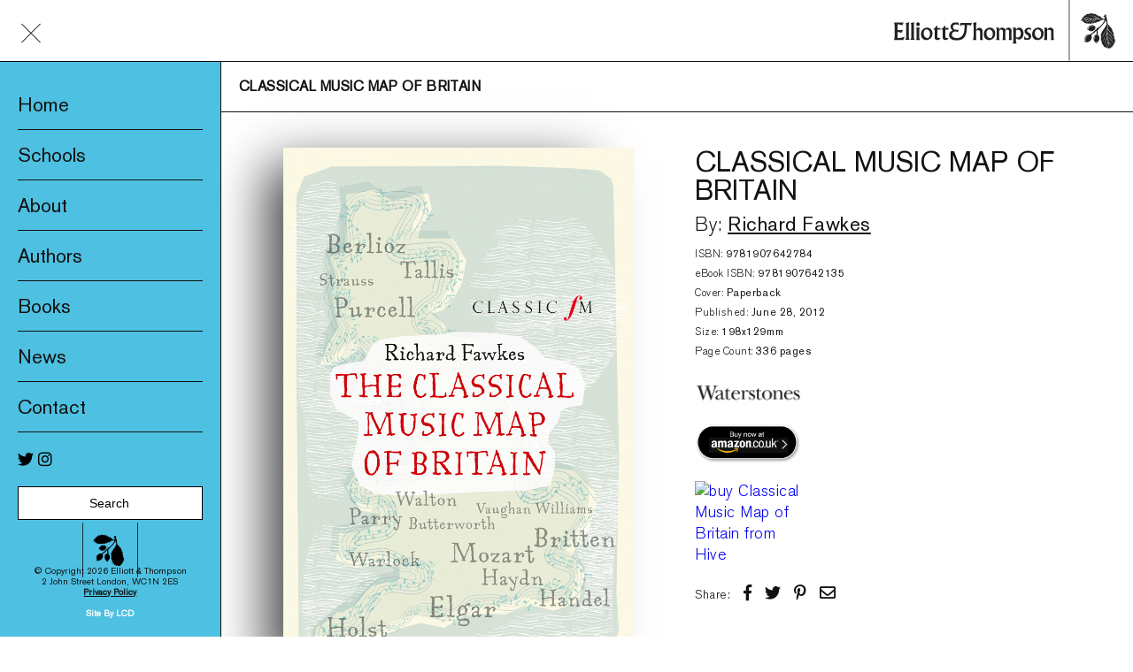

--- FILE ---
content_type: text/html; charset=UTF-8
request_url: http://eandtbooks.com/books/classical-music-map-of-britain/
body_size: 15887
content:
<!DOCTYPE html>
<html lang="en" class="no-js">
<head>
	<!-- Global site tag (gtag.js) - Google Analytics -->
<script async src="https://www.googletagmanager.com/gtag/js?id=UA-160749209-2"></script>
<script>
  window.dataLayer = window.dataLayer || [];
  function gtag(){dataLayer.push(arguments);}
  gtag('js', new Date());

  gtag('config', 'UA-160749209-2');
</script>
	<!-- Google tag (gtag.js) -->
<script async src="https://www.googletagmanager.com/gtag/js?id=G-WE85JRJJMX"></script>
<script>
  window.dataLayer = window.dataLayer || [];
  function gtag(){dataLayer.push(arguments);}
  gtag('js', new Date());

  gtag('config', 'G-WE85JRJJMX');
</script>

    <meta charset="UTF-8">
    <meta name="viewport" content="width=device-width, initial-scale=1">
    <link rel="profile" href="http://gmpg.org/xfn/11">
    <link rel="pingback" href="http://eandtbooks.com/xmlrpc.php">
    <link rel="apple-touch-icon" sizes="57x57"
          href="http://eandtbooks.com/wp-content/themes/EandT/img/apple-icon-57x57.png">
    <link rel="apple-touch-icon" sizes="60x60"
          href="http://eandtbooks.com/wp-content/themes/EandT/img/apple-icon-60x60.png">
    <link rel="apple-touch-icon" sizes="72x72" href="/apple-icon-72x72.png">
    <link rel="apple-touch-icon" sizes="76x76"
          href="http://eandtbooks.com/wp-content/themes/EandT/img/apple-icon-76x76.png">
    <link rel="apple-touch-icon" sizes="114x114"
          href="http://eandtbooks.com/wp-content/themes/EandT/img/apple-icon-114x114.png">
    <link rel="apple-touch-icon" sizes="120x120"
          href="http://eandtbooks.com/wp-content/themes/EandT/img/apple-icon-120x120.png">
    <link rel="apple-touch-icon" sizes="144x144"
          href="http://eandtbooks.com/wp-content/themes/EandT/img/apple-icon-144x144.png">
    <link rel="apple-touch-icon" sizes="152x152"
          href="http://eandtbooks.com/wp-content/themes/EandT/img/apple-icon-152x152.png">
    <link rel="apple-touch-icon" sizes="180x180"
          href="http://eandtbooks.com/wp-content/themes/EandT/img/apple-icon-180x180.png">
    <link rel="icon" type="image/png" sizes="192x192"
          href="http://eandtbooks.com/wp-content/themes/EandT/img/android-icon-192x192.png">
    <link rel="icon" type="image/png" sizes="32x32"
          href="http://eandtbooks.com/wp-content/themes/EandT/img/favicon-32x32.png">
    <link rel="icon" type="image/png" sizes="96x96"
          href="http://eandtbooks.com/wp-content/themes/EandT/img/favicon-96x96.png">
    <link rel="icon" type="image/png" sizes="16x16"
          href="http://eandtbooks.com/wp-content/themes/EandT/img/favicon-16x16.png">
    <link rel="manifest" href="http://eandtbooks.com/wp-content/themes/EandT/img/manifest.json">
    <meta name="msapplication-TileColor" content="#ffffff">
    <meta name="msapplication-TileImage"
          content="http://eandtbooks.com/wp-content/themes/EandT/img/ms-icon-144x144.png">
    <meta name="theme-color" content="#ffffff">
    <title>Elliott &amp; Thompson | Classical Music Map of Britain</title>
    <!--[if lt IE 9]>
    <script src="http://eandtbooks.com/wp-content/themes/EandT/js/html5.js"></script>
    <![endif]-->
    <meta name='robots' content='max-image-preview:large' />
	<style>img:is([sizes="auto" i], [sizes^="auto," i]) { contain-intrinsic-size: 3000px 1500px }</style>
	<link rel='dns-prefetch' href='//code.jquery.com' />
<link rel='dns-prefetch' href='//www.googletagmanager.com' />
<script type="text/javascript">
/* <![CDATA[ */
window._wpemojiSettings = {"baseUrl":"https:\/\/s.w.org\/images\/core\/emoji\/16.0.1\/72x72\/","ext":".png","svgUrl":"https:\/\/s.w.org\/images\/core\/emoji\/16.0.1\/svg\/","svgExt":".svg","source":{"concatemoji":"http:\/\/eandtbooks.com\/wp-includes\/js\/wp-emoji-release.min.js?ver=6.8.3"}};
/*! This file is auto-generated */
!function(s,n){var o,i,e;function c(e){try{var t={supportTests:e,timestamp:(new Date).valueOf()};sessionStorage.setItem(o,JSON.stringify(t))}catch(e){}}function p(e,t,n){e.clearRect(0,0,e.canvas.width,e.canvas.height),e.fillText(t,0,0);var t=new Uint32Array(e.getImageData(0,0,e.canvas.width,e.canvas.height).data),a=(e.clearRect(0,0,e.canvas.width,e.canvas.height),e.fillText(n,0,0),new Uint32Array(e.getImageData(0,0,e.canvas.width,e.canvas.height).data));return t.every(function(e,t){return e===a[t]})}function u(e,t){e.clearRect(0,0,e.canvas.width,e.canvas.height),e.fillText(t,0,0);for(var n=e.getImageData(16,16,1,1),a=0;a<n.data.length;a++)if(0!==n.data[a])return!1;return!0}function f(e,t,n,a){switch(t){case"flag":return n(e,"\ud83c\udff3\ufe0f\u200d\u26a7\ufe0f","\ud83c\udff3\ufe0f\u200b\u26a7\ufe0f")?!1:!n(e,"\ud83c\udde8\ud83c\uddf6","\ud83c\udde8\u200b\ud83c\uddf6")&&!n(e,"\ud83c\udff4\udb40\udc67\udb40\udc62\udb40\udc65\udb40\udc6e\udb40\udc67\udb40\udc7f","\ud83c\udff4\u200b\udb40\udc67\u200b\udb40\udc62\u200b\udb40\udc65\u200b\udb40\udc6e\u200b\udb40\udc67\u200b\udb40\udc7f");case"emoji":return!a(e,"\ud83e\udedf")}return!1}function g(e,t,n,a){var r="undefined"!=typeof WorkerGlobalScope&&self instanceof WorkerGlobalScope?new OffscreenCanvas(300,150):s.createElement("canvas"),o=r.getContext("2d",{willReadFrequently:!0}),i=(o.textBaseline="top",o.font="600 32px Arial",{});return e.forEach(function(e){i[e]=t(o,e,n,a)}),i}function t(e){var t=s.createElement("script");t.src=e,t.defer=!0,s.head.appendChild(t)}"undefined"!=typeof Promise&&(o="wpEmojiSettingsSupports",i=["flag","emoji"],n.supports={everything:!0,everythingExceptFlag:!0},e=new Promise(function(e){s.addEventListener("DOMContentLoaded",e,{once:!0})}),new Promise(function(t){var n=function(){try{var e=JSON.parse(sessionStorage.getItem(o));if("object"==typeof e&&"number"==typeof e.timestamp&&(new Date).valueOf()<e.timestamp+604800&&"object"==typeof e.supportTests)return e.supportTests}catch(e){}return null}();if(!n){if("undefined"!=typeof Worker&&"undefined"!=typeof OffscreenCanvas&&"undefined"!=typeof URL&&URL.createObjectURL&&"undefined"!=typeof Blob)try{var e="postMessage("+g.toString()+"("+[JSON.stringify(i),f.toString(),p.toString(),u.toString()].join(",")+"));",a=new Blob([e],{type:"text/javascript"}),r=new Worker(URL.createObjectURL(a),{name:"wpTestEmojiSupports"});return void(r.onmessage=function(e){c(n=e.data),r.terminate(),t(n)})}catch(e){}c(n=g(i,f,p,u))}t(n)}).then(function(e){for(var t in e)n.supports[t]=e[t],n.supports.everything=n.supports.everything&&n.supports[t],"flag"!==t&&(n.supports.everythingExceptFlag=n.supports.everythingExceptFlag&&n.supports[t]);n.supports.everythingExceptFlag=n.supports.everythingExceptFlag&&!n.supports.flag,n.DOMReady=!1,n.readyCallback=function(){n.DOMReady=!0}}).then(function(){return e}).then(function(){var e;n.supports.everything||(n.readyCallback(),(e=n.source||{}).concatemoji?t(e.concatemoji):e.wpemoji&&e.twemoji&&(t(e.twemoji),t(e.wpemoji)))}))}((window,document),window._wpemojiSettings);
/* ]]> */
</script>
<style id='wp-emoji-styles-inline-css' type='text/css'>

	img.wp-smiley, img.emoji {
		display: inline !important;
		border: none !important;
		box-shadow: none !important;
		height: 1em !important;
		width: 1em !important;
		margin: 0 0.07em !important;
		vertical-align: -0.1em !important;
		background: none !important;
		padding: 0 !important;
	}
</style>
<link rel='stylesheet' id='wp-block-library-css' href='http://eandtbooks.com/wp-includes/css/dist/block-library/style.min.css?ver=6.8.3' type='text/css' media='all' />
<style id='classic-theme-styles-inline-css' type='text/css'>
/*! This file is auto-generated */
.wp-block-button__link{color:#fff;background-color:#32373c;border-radius:9999px;box-shadow:none;text-decoration:none;padding:calc(.667em + 2px) calc(1.333em + 2px);font-size:1.125em}.wp-block-file__button{background:#32373c;color:#fff;text-decoration:none}
</style>
<style id='global-styles-inline-css' type='text/css'>
:root{--wp--preset--aspect-ratio--square: 1;--wp--preset--aspect-ratio--4-3: 4/3;--wp--preset--aspect-ratio--3-4: 3/4;--wp--preset--aspect-ratio--3-2: 3/2;--wp--preset--aspect-ratio--2-3: 2/3;--wp--preset--aspect-ratio--16-9: 16/9;--wp--preset--aspect-ratio--9-16: 9/16;--wp--preset--color--black: #000000;--wp--preset--color--cyan-bluish-gray: #abb8c3;--wp--preset--color--white: #ffffff;--wp--preset--color--pale-pink: #f78da7;--wp--preset--color--vivid-red: #cf2e2e;--wp--preset--color--luminous-vivid-orange: #ff6900;--wp--preset--color--luminous-vivid-amber: #fcb900;--wp--preset--color--light-green-cyan: #7bdcb5;--wp--preset--color--vivid-green-cyan: #00d084;--wp--preset--color--pale-cyan-blue: #8ed1fc;--wp--preset--color--vivid-cyan-blue: #0693e3;--wp--preset--color--vivid-purple: #9b51e0;--wp--preset--gradient--vivid-cyan-blue-to-vivid-purple: linear-gradient(135deg,rgba(6,147,227,1) 0%,rgb(155,81,224) 100%);--wp--preset--gradient--light-green-cyan-to-vivid-green-cyan: linear-gradient(135deg,rgb(122,220,180) 0%,rgb(0,208,130) 100%);--wp--preset--gradient--luminous-vivid-amber-to-luminous-vivid-orange: linear-gradient(135deg,rgba(252,185,0,1) 0%,rgba(255,105,0,1) 100%);--wp--preset--gradient--luminous-vivid-orange-to-vivid-red: linear-gradient(135deg,rgba(255,105,0,1) 0%,rgb(207,46,46) 100%);--wp--preset--gradient--very-light-gray-to-cyan-bluish-gray: linear-gradient(135deg,rgb(238,238,238) 0%,rgb(169,184,195) 100%);--wp--preset--gradient--cool-to-warm-spectrum: linear-gradient(135deg,rgb(74,234,220) 0%,rgb(151,120,209) 20%,rgb(207,42,186) 40%,rgb(238,44,130) 60%,rgb(251,105,98) 80%,rgb(254,248,76) 100%);--wp--preset--gradient--blush-light-purple: linear-gradient(135deg,rgb(255,206,236) 0%,rgb(152,150,240) 100%);--wp--preset--gradient--blush-bordeaux: linear-gradient(135deg,rgb(254,205,165) 0%,rgb(254,45,45) 50%,rgb(107,0,62) 100%);--wp--preset--gradient--luminous-dusk: linear-gradient(135deg,rgb(255,203,112) 0%,rgb(199,81,192) 50%,rgb(65,88,208) 100%);--wp--preset--gradient--pale-ocean: linear-gradient(135deg,rgb(255,245,203) 0%,rgb(182,227,212) 50%,rgb(51,167,181) 100%);--wp--preset--gradient--electric-grass: linear-gradient(135deg,rgb(202,248,128) 0%,rgb(113,206,126) 100%);--wp--preset--gradient--midnight: linear-gradient(135deg,rgb(2,3,129) 0%,rgb(40,116,252) 100%);--wp--preset--font-size--small: 13px;--wp--preset--font-size--medium: 20px;--wp--preset--font-size--large: 36px;--wp--preset--font-size--x-large: 42px;--wp--preset--spacing--20: 0.44rem;--wp--preset--spacing--30: 0.67rem;--wp--preset--spacing--40: 1rem;--wp--preset--spacing--50: 1.5rem;--wp--preset--spacing--60: 2.25rem;--wp--preset--spacing--70: 3.38rem;--wp--preset--spacing--80: 5.06rem;--wp--preset--shadow--natural: 6px 6px 9px rgba(0, 0, 0, 0.2);--wp--preset--shadow--deep: 12px 12px 50px rgba(0, 0, 0, 0.4);--wp--preset--shadow--sharp: 6px 6px 0px rgba(0, 0, 0, 0.2);--wp--preset--shadow--outlined: 6px 6px 0px -3px rgba(255, 255, 255, 1), 6px 6px rgba(0, 0, 0, 1);--wp--preset--shadow--crisp: 6px 6px 0px rgba(0, 0, 0, 1);}:where(.is-layout-flex){gap: 0.5em;}:where(.is-layout-grid){gap: 0.5em;}body .is-layout-flex{display: flex;}.is-layout-flex{flex-wrap: wrap;align-items: center;}.is-layout-flex > :is(*, div){margin: 0;}body .is-layout-grid{display: grid;}.is-layout-grid > :is(*, div){margin: 0;}:where(.wp-block-columns.is-layout-flex){gap: 2em;}:where(.wp-block-columns.is-layout-grid){gap: 2em;}:where(.wp-block-post-template.is-layout-flex){gap: 1.25em;}:where(.wp-block-post-template.is-layout-grid){gap: 1.25em;}.has-black-color{color: var(--wp--preset--color--black) !important;}.has-cyan-bluish-gray-color{color: var(--wp--preset--color--cyan-bluish-gray) !important;}.has-white-color{color: var(--wp--preset--color--white) !important;}.has-pale-pink-color{color: var(--wp--preset--color--pale-pink) !important;}.has-vivid-red-color{color: var(--wp--preset--color--vivid-red) !important;}.has-luminous-vivid-orange-color{color: var(--wp--preset--color--luminous-vivid-orange) !important;}.has-luminous-vivid-amber-color{color: var(--wp--preset--color--luminous-vivid-amber) !important;}.has-light-green-cyan-color{color: var(--wp--preset--color--light-green-cyan) !important;}.has-vivid-green-cyan-color{color: var(--wp--preset--color--vivid-green-cyan) !important;}.has-pale-cyan-blue-color{color: var(--wp--preset--color--pale-cyan-blue) !important;}.has-vivid-cyan-blue-color{color: var(--wp--preset--color--vivid-cyan-blue) !important;}.has-vivid-purple-color{color: var(--wp--preset--color--vivid-purple) !important;}.has-black-background-color{background-color: var(--wp--preset--color--black) !important;}.has-cyan-bluish-gray-background-color{background-color: var(--wp--preset--color--cyan-bluish-gray) !important;}.has-white-background-color{background-color: var(--wp--preset--color--white) !important;}.has-pale-pink-background-color{background-color: var(--wp--preset--color--pale-pink) !important;}.has-vivid-red-background-color{background-color: var(--wp--preset--color--vivid-red) !important;}.has-luminous-vivid-orange-background-color{background-color: var(--wp--preset--color--luminous-vivid-orange) !important;}.has-luminous-vivid-amber-background-color{background-color: var(--wp--preset--color--luminous-vivid-amber) !important;}.has-light-green-cyan-background-color{background-color: var(--wp--preset--color--light-green-cyan) !important;}.has-vivid-green-cyan-background-color{background-color: var(--wp--preset--color--vivid-green-cyan) !important;}.has-pale-cyan-blue-background-color{background-color: var(--wp--preset--color--pale-cyan-blue) !important;}.has-vivid-cyan-blue-background-color{background-color: var(--wp--preset--color--vivid-cyan-blue) !important;}.has-vivid-purple-background-color{background-color: var(--wp--preset--color--vivid-purple) !important;}.has-black-border-color{border-color: var(--wp--preset--color--black) !important;}.has-cyan-bluish-gray-border-color{border-color: var(--wp--preset--color--cyan-bluish-gray) !important;}.has-white-border-color{border-color: var(--wp--preset--color--white) !important;}.has-pale-pink-border-color{border-color: var(--wp--preset--color--pale-pink) !important;}.has-vivid-red-border-color{border-color: var(--wp--preset--color--vivid-red) !important;}.has-luminous-vivid-orange-border-color{border-color: var(--wp--preset--color--luminous-vivid-orange) !important;}.has-luminous-vivid-amber-border-color{border-color: var(--wp--preset--color--luminous-vivid-amber) !important;}.has-light-green-cyan-border-color{border-color: var(--wp--preset--color--light-green-cyan) !important;}.has-vivid-green-cyan-border-color{border-color: var(--wp--preset--color--vivid-green-cyan) !important;}.has-pale-cyan-blue-border-color{border-color: var(--wp--preset--color--pale-cyan-blue) !important;}.has-vivid-cyan-blue-border-color{border-color: var(--wp--preset--color--vivid-cyan-blue) !important;}.has-vivid-purple-border-color{border-color: var(--wp--preset--color--vivid-purple) !important;}.has-vivid-cyan-blue-to-vivid-purple-gradient-background{background: var(--wp--preset--gradient--vivid-cyan-blue-to-vivid-purple) !important;}.has-light-green-cyan-to-vivid-green-cyan-gradient-background{background: var(--wp--preset--gradient--light-green-cyan-to-vivid-green-cyan) !important;}.has-luminous-vivid-amber-to-luminous-vivid-orange-gradient-background{background: var(--wp--preset--gradient--luminous-vivid-amber-to-luminous-vivid-orange) !important;}.has-luminous-vivid-orange-to-vivid-red-gradient-background{background: var(--wp--preset--gradient--luminous-vivid-orange-to-vivid-red) !important;}.has-very-light-gray-to-cyan-bluish-gray-gradient-background{background: var(--wp--preset--gradient--very-light-gray-to-cyan-bluish-gray) !important;}.has-cool-to-warm-spectrum-gradient-background{background: var(--wp--preset--gradient--cool-to-warm-spectrum) !important;}.has-blush-light-purple-gradient-background{background: var(--wp--preset--gradient--blush-light-purple) !important;}.has-blush-bordeaux-gradient-background{background: var(--wp--preset--gradient--blush-bordeaux) !important;}.has-luminous-dusk-gradient-background{background: var(--wp--preset--gradient--luminous-dusk) !important;}.has-pale-ocean-gradient-background{background: var(--wp--preset--gradient--pale-ocean) !important;}.has-electric-grass-gradient-background{background: var(--wp--preset--gradient--electric-grass) !important;}.has-midnight-gradient-background{background: var(--wp--preset--gradient--midnight) !important;}.has-small-font-size{font-size: var(--wp--preset--font-size--small) !important;}.has-medium-font-size{font-size: var(--wp--preset--font-size--medium) !important;}.has-large-font-size{font-size: var(--wp--preset--font-size--large) !important;}.has-x-large-font-size{font-size: var(--wp--preset--font-size--x-large) !important;}
:where(.wp-block-post-template.is-layout-flex){gap: 1.25em;}:where(.wp-block-post-template.is-layout-grid){gap: 1.25em;}
:where(.wp-block-columns.is-layout-flex){gap: 2em;}:where(.wp-block-columns.is-layout-grid){gap: 2em;}
:root :where(.wp-block-pullquote){font-size: 1.5em;line-height: 1.6;}
</style>
<link rel='stylesheet' id='owlStyle-css' href='http://eandtbooks.com/wp-content/themes/EandT/css/owl.carousel.min.css' type='text/css' media='all' />
<link rel='stylesheet' id='fontawesome-css' href='http://eandtbooks.com/wp-content/themes/EandT/css/fontawesome-all.min.css' type='text/css' media='all' />
<link rel='stylesheet' id='style-css' href='http://eandtbooks.com/wp-content/themes/EandT/style.css?ver=6.8.3' type='text/css' media='all' />

<!-- Google tag (gtag.js) snippet added by Site Kit -->

<!-- Google Analytics snippet added by Site Kit -->
<script type="text/javascript" src="https://www.googletagmanager.com/gtag/js?id=GT-P3MHZ3M" id="google_gtagjs-js" async></script>
<script type="text/javascript" id="google_gtagjs-js-after">
/* <![CDATA[ */
window.dataLayer = window.dataLayer || [];function gtag(){dataLayer.push(arguments);}
gtag("set","linker",{"domains":["eandtbooks.com"]});
gtag("js", new Date());
gtag("set", "developer_id.dZTNiMT", true);
gtag("config", "GT-P3MHZ3M");
/* ]]> */
</script>

<!-- End Google tag (gtag.js) snippet added by Site Kit -->
<link rel="https://api.w.org/" href="http://eandtbooks.com/wp-json/" /><link rel="EditURI" type="application/rsd+xml" title="RSD" href="http://eandtbooks.com/xmlrpc.php?rsd" />
<meta name="generator" content="WordPress 6.8.3" />
<link rel="canonical" href="http://eandtbooks.com/books/classical-music-map-of-britain/" />
<link rel='shortlink' href='http://eandtbooks.com/?p=858' />
<meta name="generator" content="Site Kit by Google 1.151.0" />
	
</head>

<body class="wp-singular books-template-default single single-books postid-858 wp-theme-EandT">

<div id="page">


    <header id="header">

        <div id="logo">
            <a href="http://eandtbooks.com/">
                <img src="http://eandtbooks.com/wp-content/themes/EandT/img/logo_v2.svg"/>
            </a>
        </div>

        <div id="mobmenu">
            <div class="mline" id="line1"></div>
            <div class="mline" id="line2"></div>
            <div class="mline" id="line3"></div>
        </div>


    </header>

    <div id="sidebar" class="ease">

        <div class="sidebar_menu"><ul id="menu-sidebar" class="menu"><li id="menu-item-51" class="menu-item menu-item-type-post_type menu-item-object-page menu-item-home menu-item-51"><a href="http://eandtbooks.com/">Home</a></li>
<li id="menu-item-2024" class="menu-item menu-item-type-post_type menu-item-object-page menu-item-2024"><a href="http://eandtbooks.com/about/schools/">Schools</a></li>
<li id="menu-item-47" class="menu-item menu-item-type-post_type menu-item-object-page menu-item-has-children menu-item-47"><a href="http://eandtbooks.com/about/">About</a>
<ul class="sub-menu">
	<li id="menu-item-139" class="menu-item menu-item-type-post_type menu-item-object-page menu-item-139"><a href="http://eandtbooks.com/about/awards-prizes/">Awards &#038; Prizes</a></li>
	<li id="menu-item-140" class="menu-item menu-item-type-post_type menu-item-object-page menu-item-140"><a href="http://eandtbooks.com/about/trade-media/">Trade &#038; Media</a></li>
	<li id="menu-item-2395" class="menu-item menu-item-type-post_type menu-item-object-page menu-item-2395"><a href="http://eandtbooks.com/about/product-safety/">Product Safety</a></li>
	<li id="menu-item-141" class="menu-item menu-item-type-post_type menu-item-object-page menu-item-141"><a href="http://eandtbooks.com/about/who-we-are/">Who We Are</a></li>
	<li id="menu-item-1869" class="menu-item menu-item-type-post_type menu-item-object-page menu-item-1869"><a href="http://eandtbooks.com/about/catalogue/">Catalogue</a></li>
</ul>
</li>
<li id="menu-item-48" class="menu-item menu-item-type-post_type menu-item-object-page menu-item-48"><a href="http://eandtbooks.com/authors/">Authors</a></li>
</ul></div>        <div class="sidebar_menu">
            <ul class="menu">
                <li>
                    <a href="http://eandtbooks.com/books/">
                        Books                    </a>
                    <ul class="sub-menu level1"><li><a href="http://eandtbooks.com/books-category/new/">New</a></li><li><a href="http://eandtbooks.com/books-category/fiction/">Fiction</a></li><li><a href="http://eandtbooks.com/books-category/history-politics/">History &amp; Politics</a></li><li><a href="http://eandtbooks.com/books-category/biography/">Biography</a></li><li><a href="http://eandtbooks.com/books-category/business-economics/">Business &amp; Economics</a></li><li><a href="http://eandtbooks.com/books-category/gift-humour-language/">Gift, Humour &amp; Language</a></li><li><a href="http://eandtbooks.com/books-category/music-arts/">Music &amp; Arts</a></li><li><a href="http://eandtbooks.com/books-category/partnerships/">Partnerships</a></li><li><a href="http://eandtbooks.com/books-category/science-nature/">Science &amp; Nature</a></li><li><a href="http://eandtbooks.com/books-category/sport/">Sport</a></li></ul>                </li>
            </ul>
        </div>
        <div class="sidebar_menu"><ul id="menu-sidebar-2" class="menu"><li id="menu-item-332" class="menu-item menu-item-type-post_type menu-item-object-page menu-item-332"><a href="http://eandtbooks.com/news/">News</a></li>
<li id="menu-item-333" class="menu-item menu-item-type-post_type menu-item-object-page menu-item-333"><a href="http://eandtbooks.com/contact/">Contact</a></li>
</ul></div>
        <ul id="social">
		<li><a href="https://twitter.com/eandtbooks" target="_blank"><i class="fab fa-twitter"></i></a></li>
		<li><a href="https://www.instagram.com/elliottandthompson/" target="_blank"><i class="fab fa-instagram"></i></a></li>
        </ul>
		
		<form role="search" method="get" id="searchform" class="search-form" action="http://eandtbooks.com/">
		    <input type="search" class="search-field"
		             placeholder="Search"
		             onfocus="this.placeholder = ''"
		             onblur="this.placeholder = 'Search'" 
		             value="" id="s" name="s"
		             title="Search for:"/>
		      <button style="display: none;" type="button" id="searchsubmit" class="search-submit">

		      </button>
		</form>

        <div id="SmallLogo">


            <svg version="1.1" id="Layer_1" xmlns="http://www.w3.org/2000/svg"
                 xmlns:xlink="http://www.w3.org/1999/xlink" x="0px" y="0px"
                 width="494.478px" height="70px" viewBox="0 0 494.478 488.977"
                 enable-background="new 0 0 494.478 488.977"
                 xml:space="preserve">
			<g>
                <defs>
                    <rect id="SVGID_1_" x="-173.706" y="-53.026" width="841.89" height="595.276"/>
                </defs>
                <clipPath id="SVGID_2_">
                    <use xlink:href="#SVGID_1_" overflow="visible"/>
                </clipPath>
                <path clip-path="url(#SVGID_2_)" d="M494.478,0.248h-5.747v488.729h5.747V0.248z M5.747,0.248H0v488.729h5.747V0.248z
					 M366.881,323.496c0.896,2.758,1.853,5.5,2.624,8.287c0.502,1.826,0.763,3.718,1.039,5.59c0.062,0.401-0.188,1.056-0.509,1.254
					c-0.295,0.179-0.951,0.026-1.317-0.198c-0.94-0.582-1.757-1.361-2.714-1.897c-0.432-0.241-1.121-0.261-1.597-0.099
					c-0.196,0.07-0.26,0.878-0.196,1.335c0.376,2.643,0.879,5.275,1.191,7.938c0.106,0.914-0.018,1.962-0.359,2.813
					c-0.653,1.621-2.337,1.916-3.763,0.859c-0.599-0.439-1.28-0.771-1.927-1.147c-0.126,0.082-0.25,0.161-0.376,0.242
					c0.118,2.445,0.145,4.9,0.376,7.338c0.171,1.666,0.046,3.26-0.384,4.848c-0.206,0.771-0.986,1.155-1.8,0.742
					c-0.825-0.421-1.552-1.012-2.313-1.541c-0.357-0.26-0.688-0.564-1.3-1.066c-0.06,1.56-0.123,2.795-0.142,4.023
					c-0.026,1.47,0.106,2.947-0.045,4.391c-0.197,1.961-1.979,2.633-3.557,1.379c-0.564-0.448-0.976-1.093-1.461-1.648
					c-0.126,0.054-0.241,0.1-0.366,0.152c-0.287,1.854-0.592,3.7-0.86,5.554c-0.431,2.983-0.986,5.921-2.429,8.619
					c-0.135,0.251-0.126,0.609-0.304,0.788c-0.35,0.341-0.761,0.753-1.199,0.825c-0.279,0.036-0.791-0.432-0.933-0.771
					c-0.718-1.711-1.344-3.467-2.017-5.196c-0.071-0.198-0.215-0.358-0.438-0.727c-0.422,0.815-0.807,1.487-1.12,2.187
					c-0.914,2.088-1.729,4.237-2.742,6.28c-0.581,1.164-1.451,2.194-2.239,3.252c-0.558,0.734-1.461,0.744-2.133,0.08
					c-1.074-1.085-2.14-2.176-3.297-3.359c-0.455,1.228-0.867,2.285-1.244,3.359c-0.269,0.799-0.844,1.139-1.632,1.095
					c-0.823-0.045-1.414-0.44-1.63-1.3c-0.233-0.949-0.484-1.899-0.717-2.76c-1.309,1.523-2.598,2.975-3.815,4.47
					c-0.395,0.484-0.557,1.156-0.906,1.686c-0.259,0.394-0.608,0.904-0.995,0.976c-0.358,0.064-0.939-0.276-1.199-0.607
					c-0.476-0.619-0.825-1.335-1.147-2.054c-0.995-2.176-1.942-6.34-2.907-8.535c-0.423-0.949-0.734-1.003-1.614-0.357
					c-2.132,1.576-3.209,3.861-4.759,5.966c-0.528,0.726-1.104,1.415-1.693,2.078c-0.78,0.887-1.505,0.762-2.098-0.287
					c-1.97-3.548-5.732-5.882-6.244-9.903c-0.045-0.395-0.134-0.779-0.233-1.155c-0.025-0.136-0.134-0.243-0.331-0.583
					c-0.52,0.744-0.94,1.416-1.433,2.024c-0.557,0.689-1.113,1.415-1.792,1.953c-0.878,0.698-1.622,0.449-2.024-0.601
					c-1.176-2.983-0.097,0.287-1.271-2.696c-0.159-0.43-0.438-0.806-0.751-1.353c-0.861,1.057-1.551,1.918-2.267,2.75
					c-1.04,1.211-1.872,1.13-2.616-0.313c-0.384-0.753-0.689-1.566-0.934-2.392c-0.795-2.653-1.476-5.35-2.346-7.983
					c-0.386-1.165-2.138-6.989-2.102-7.446c-0.125-0.053-0.26-0.105-0.395-0.17c-0.501,0.78-1.204,3.971-1.661,4.776
					c-0.413,0.708-0.627,1.541-1.121,2.168c-0.786,0.995-1.862,0.851-2.363-0.304c-0.797-1.864-1.024-18.238-0.63-20.496
					c0.028-0.168-0.116-0.555-0.268-0.913c-0.45,0.546-2.393,5.469-2.787,5.872c-0.706,0.726-1.37,1.551-2.213,2.087
					c-1.227,0.771-2.275,0.253-2.275-1.172c0-2.966,0.172-5.932,0.295-8.888c0.1-2.321,0.216-4.642,0.342-6.962
					c0.053-0.932,0.202-2.879,0.302-4.031c-1.021,0.993-1.592,2.348-2.021,3.135c-0.322,0.592-0.646,1.301-1.39,1.05
					c-0.456-0.153-0.984-0.762-1.058-1.237c-0.295-1.862-0.394-3.755-0.609-5.626c-0.241-2.088-0.528-4.166-0.842-6.586
					c-0.608,0.546-1.02,0.897-1.405,1.265c-1.021,0.977-1.829,0.823-2.15-0.529c-0.313-1.28,0.565-4.88,0.572-6.179
					c0.046-3.719,2.054-11.932,2.457-13.168c-0.752,0.027-1.405,0.233-1.907,0.045c-0.771-0.287-0.987-0.985-0.906-1.846
					c0.387-3.755,1.129-7.418,2.23-11.027c0.502-1.642,0.816-3.334,1.184-5.019c0.073-0.296,0.009-0.617,0.009-1.218
					c-1.378,0.663-2.563,1.29-3.799,1.792c-0.726,0.296-1.54,0.385-2.312,0.572c-0.106-0.744-0.412-1.531-0.268-2.222
					c0.562-2.749,0.823-5.599,2.229-8.125c0.359-0.654,0.563-1.389,0.879-2.078c2.715-6.075,5.285-12.221,8.204-18.205
					c2.232-4.562,4.812-8.959,7.402-13.339c2.732-4.632,6.012-8.887,9.406-13.054c1.667-2.052,3.146-4.256,4.624-6.45
					c1.711-2.545,3.439-5.098,4.954-7.777c2.051-3.638,4.023-7.346,5.796-11.126c1.3-2.778,2.429-5.663,3.307-8.602
					c1.38-4.622,1.497-9.354,0.368-14.093c-0.825-3.457-1.381-6.988-2.304-10.409c-0.663-2.473-1.729-4.847-2.67-7.239
					c-0.152-0.394-0.555-0.691-0.949-1.157c-0.305,0.421-0.538,0.682-0.689,0.986c-1.38,2.804-2.67,5.671-4.141,8.43
					c-2.758,5.169-5.49,10.384-9.352,14.874c-4.193,4.881-8.403,9.746-12.659,14.576c-1.157,1.306-2.581,2.383-3.746,3.691
					c-2.213,2.462-4.266,5.079-6.504,7.524c-3.333,3.646-6.754,7.203-10.16,10.77c-2.348,2.454-4.712,4.891-7.095,7.31
					c-2.168,2.213-4.407,4.354-6.549,6.593c-2.436,2.536-3.817,5.475-3.763,9.139c0.073,3.979,1.095,7.776,1.668,11.656
					c0.796,5.304,1.415,10.643,0.77,16.018c-0.09,0.78-0.322,1.541-0.583,2.284c-0.215,0.628-0.089,1.049,0.385,1.516
					c4.203,4.085,7.704,8.708,9.936,14.118c1.345,3.253,2.545,6.648,2.777,10.204c0.17,2.732-0.063,5.501-0.232,8.243
					c-0.189,3.037-0.557,6.056-1.534,8.959c-1.064,3.145-2.696,5.966-4.614,8.646c-0.142,0.206-0.285,0.412-0.385,0.636
					c-0.94,1.998-2.328,3.557-4.182,4.785c-1.265,0.842-2.564,1.782-3.457,2.973c-0.637,0.861-0.701,2.188-0.862,3.325
					c-0.116,0.796,0.144,1.647,0.036,2.454c-0.206,1.551-0.985,1.936-2.401,1.316c-0.394-0.16-0.779-0.33-1.309-0.546
					c-0.716,1.345-1.37,2.599-2.05,3.853c-0.555,1.04-1.282,1.146-2.125,0.357c-1.145-1.074-2.302-2.141-3.456-3.216
					c-1.093,0.592-2.303,1.334-3.594,1.927c-1.3,0.592-2.67,0.366-2.33-1.631c0.324-1.936,0.484-3.906,0.781-5.85
					c0.107-0.708-0.117-1.031-0.753-1.3c-2.983-1.245-5.447-3.082-6.998-6.037c-0.985-1.893-2.158-3.692-3.276-5.511
					c-1.551-2.526-2.207-5.35-2.771-8.197c-0.187-0.949-0.304-1.908-0.51-2.858c-0.78-3.654-0.529-7.329-0.187-11.011
					c0.429-4.712,1.557-9.236,3.448-13.573c1.182-2.723,2.428-5.411,4.282-7.767c2.062-2.625,4.936-4.049,7.813-5.519
					c1.971-1.013,4.058-1.316,6.208-1.434c1.863-0.099,2.059-0.287,2.087-2.177c0.063-3.521-0.133-6.997-0.985-10.447
					c-0.914-3.682-0.726-7.463-0.564-11.225c0.09-2.178-0.207-4.336-1.155-6.361c-0.198,0.037-0.333,0.018-0.395,0.072
					c-1.747,1.773-3.555,3.492-5.196,5.356c-0.476,0.546-0.726,1.577-0.591,2.294c0.474,2.66-1.058,3.708-3.521,3.942
					c-0.923,0.08-1.855,0.421-2.715,0.797c-0.34,0.153-0.557,0.699-0.726,1.102c-0.573,1.371-0.467,3.029-1.667,4.104
					c-0.483,0.438-1.218,0.914-1.808,0.869c-2.402-0.179-4.202,0.878-5.861,2.42c-1.827,1.702-14.072,10.486-15.874,12.206
					c-1.11,1.058-1.576,2.266-0.939,3.871c2.122,5.349,2.867,10.974,3.081,16.681c0.117,3.261-0.475,6.469-1.558,9.497
					c-1.316,3.664-2.887,7.239-4.553,10.76c-1.387,2.911-3.519,5.33-6.143,7.203c-3.791,2.688-7.564,5.446-11.551,7.803
					c-4.165,2.455-8.708,4.051-13.696,3.683c-0.316-0.027-0.672-0.018-0.951,0.107c-1.012,0.438-2.079,0.807-2.974,1.434
					c-0.95,0.663-1.693,1.611-2.581,2.382c-0.34,0.297-1.003,0.708-1.199,0.584c-0.405-0.27-0.726-0.833-0.843-1.326
					c-0.179-0.717-0.143-1.488-0.207-2.375c-0.402,0.145-0.689,0.242-0.976,0.34c-1.271,0.457-2.534,0.968-3.835,1.354
					c-1.209,0.366-1.64-0.018-1.656-1.31c-0.01-0.42,0-0.842,0-1.235c-0.152-0.062-0.233-0.125-0.279-0.099
					c-0.806,0.358-1.64,0.662-2.417-0.01c-0.772-0.662-0.52-1.567-0.413-2.418c0.018-0.134,0.061-0.278,0.089-0.422
					c0.26-1.487,0.242-1.416-1.147-1.872c-0.699-0.233-1.299-0.761-1.934-1.156c0.446-0.644,0.805-1.38,1.361-1.907
					c1.057-1.014,2.239-1.882,3.342-2.849c0.473-0.404,0.546-0.887,0.259-1.533c-0.85-1.971-1.674-3.959-2.399-5.976
					c-1.121-3.145-1.65-6.414-1.157-9.72c0.52-3.505,1.057-7.023,2.016-10.42c1.182-4.13,3.531-7.678,6.35-10.956
					c2.941-3.414,6.308-6.28,10.171-8.467c4.99-2.822,10.195-5.259,16.152-5.195c1.864,0.017,3.727-0.027,5.581-0.036
					c0.074,0,0.152-0.02,0.217,0.009c2.882,1.254,5.114-0.447,7.471-1.631c2.67-1.335,5.123-2.964,7.257-5.052
					c0.607-0.593,11.438-8.463,12.021-9.091c3.361-3.592,6.512-7.383,10.464-10.4c2.276-1.739,4.103-3.935,5.751-6.298
					c0.852-1.218,2.187-2.106,3.352-3.082c0.84-0.708,1.764-1.317,2.652-1.98c0.286-0.215,0.547-0.457,0.842-0.646
					c1.933-1.271,3.861-2.553,5.813-3.789c1.766-1.12,1.953-2.751,1.658-4.615c-0.153-0.94-0.304-1.916-0.243-2.866
					c0.081-1.506,1.049-2.436,2.536-2.562c1.604-0.143,3.271-0.466,4.821-0.197c2.544,0.429,4.443-0.708,6.333-1.989
					c1.927-1.299,3.817-2.67,5.608-4.148c1.793-1.469,3.495-3.064,5.161-4.686c2.659-2.598,5.34-5.196,7.865-7.919
					c2.868-3.074,5.744-6.155,8.287-9.488c1.199-1.578,2.787-2.741,3.888-4.389c1.121-1.694,2.537-3.181,3.791-4.785
					c3.691-4.695,6.639-9.846,9.354-15.149c1.737-3.388,3.217-6.854,4.076-10.572c0.099-0.413,0.151-0.842,0.17-1.272
					c0.035-0.655-0.296-0.959-0.967-1.003c-1.642-0.108-3.279-0.279-4.92-0.395c-0.386-0.027-0.778,0.099-1.163,0.135
					c-1.06,0.107-2.125,0.196-3.183,0.295c-0.239,0.018-0.491,0.027-0.733,0.071c-0.753,0.136-1.506,0.431-2.258,0.413
					c-2.813-0.054-5.447,0.582-8.161,1.388c-4.148,1.237-7.74,3.404-11.308,5.689c-2.256,1.442-4.317,3.181-6.565,4.631
					c-3.091,1.999-6.236,3.916-9.444,5.727c-1.584,0.904-2.085,0.563-2.678-1.193c-0.116-0.367-0.296-0.725-0.483-1.065
					c-0.304-0.546-0.672-0.969-1.352-0.467c-0.136,0.099-0.343,0.135-0.513,0.144c-3.118,0.124-5.376,1.961-7.587,3.844
					c-2.006,1.718-3.942,3.529-5.959,5.239c-0.734,0.62-1.585,1.112-2.435,1.56c-1.032,0.547-3.514-0.259-4.112-1.263
					c-0.44-0.744-0.907-1.469-1.283-2.24c-0.384-0.788-0.841-0.815-1.523-0.358c-2.016,1.344-4.004,2.751-6.102,3.968
					c-2.685,1.559-5.445,2.993-8.222,4.409c-1.094,0.555-2.276,1.065-3.467,1.263c-1.371,0.232-2.025-0.61-1.918-2.016
					c0.081-1.156,0.144-2.304,0.233-3.763c-1.102,0.376-2.151,0.502-2.939,1.021c-3.217,2.168-6.935,3.02-10.527,4.22
					c-2.095,0.698-4.219,1.362-6.378,1.837c-0.923,0.206-2.017,0.053-2.948-0.215c-1.209-0.359-1.371-1.184-0.708-2.258
					c0.376-0.627,0.708-1.281,1.067-1.917l-0.189-0.323c-0.707,0.099-1.442,0.116-2.113,0.323c-1.201,0.367-2.33,0.984-3.548,1.237
					c-3.389,0.716-6.793,1.388-10.223,1.881c-2.221,0.321-2.689-0.323-2.374-2.527c0.063-0.403,0.009-0.824,0.009-1.532
					c-1.406,0.743-2.635,1.298-3.771,2.006c-2.213,1.38-4.561,1.667-6.962,0.744c-1.775-0.68-1.944-1.487-0.993-3.091
					c0.176-0.305,0.303-0.627,0.482-1.004c-1.998,0-3.871,0.064-5.742-0.017c-1.962-0.081-3.924-0.242-5.868-0.484
					c-0.852-0.107-1.39-0.788-1.461-1.657c-0.063-0.735,0.018-1.497,0.046-2.24c0-0.035,0.009-0.081,0.035-0.098
					c0.663-0.556,1.335-1.112,1.971-1.648c-1.333-0.915-10.643-1.999-12.382-2.384c-0.259-0.053-0.51-0.233-0.725-0.412
					c-1.407-1.191-1.38-1.684,0.062-2.795c0.421-0.322,0.734-0.789,1.21-1.047c0.402-0.306,1.11-0.593,1.137-0.925
					c0.054-0.582-0.143-1.496-0.556-1.747c-1.156-0.706-2.437-1.325-3.753-1.665c-1.793-0.467-3.844,0.017-3.853,0.134
					c-0.546,0-1.094,0.063-1.631-0.009c-1.049-0.135-2.14-0.189-3.126-0.537c-1.182-0.422-2.392-0.968-3.359-1.748
					c-0.771-0.618-0.655-1.702-0.081-2.562c0.609-0.923,1.309-1.792,1.944-2.696c0.25-0.368,0.439-0.789,0.627-1.138
					c-0.134-0.162-0.161-0.243-0.224-0.269c-2.248-0.904-2.141-1.962-0.655-3.574c2.159-2.33,4.534-4.454,6.865-6.612
					c0.787-0.727,1.71-1.299,2.55-1.962c0.261-0.206,0.459-0.483,0.87-0.933c-0.824-0.115-1.37-0.187-1.918-0.277
					c-1.405-0.232-1.735-1.048-0.859-2.167c1.496-1.909,3.504-3.091,5.672-4.105c2.625-1.226,5.16-2.641,7.723-3.986
					c0.267-0.134,0.5-0.359,0.878-0.636c-1.094-0.493-2.043-0.914-2.976-1.353c-0.322-0.152-0.653-0.314-0.931-0.528
					c-1.156-0.896-1.031-1.344,0.098-2.222c3.558-2.769,7.679-4.391,11.763-6.128c2.967-1.254,5.878-2.617,8.807-3.943
					c0.35-0.151,0.671-0.366,1.218-0.67c-0.716-0.584-1.255-1.076-1.853-1.48c-1.084-0.744-1.165-2.186-0.108-2.957
					c0.26-0.187,0.547-0.393,0.85-0.438c2.393-0.394,4.795-0.761,7.195-1.111c1.2-0.169,2.446-0.125,3.593-0.456
					c2.57-0.727,5.097-0.493,7.66-0.055c0.878,0.153,1.801,0.027,2.715,0.027c0-0.94-0.127-1.639,0.045-2.247
					c0.116-0.404,0.643-0.952,1.03-0.978c1.729-0.153,3.484-0.206,5.232-0.179c1.352,0.026,2.695,0.269,4.048,0.341
					c0.797,0.036,1.04-0.376,0.637-1.093c-0.386-0.691-0.823-1.344-1.146-2.052c-0.485-1.101-0.038-1.675,1.146-1.515
					c3.97,0.556,7.749,1.766,11.423,3.289c1.97,0.824,4.05,1.469,5.696,2.938c0.351,0.314,0.88,0.431,1.569,0.744
					c-0.341-1.084-0.636-1.909-0.869-2.751c-0.332-1.199,0.189-1.756,1.398-1.361c1.971,0.636,3.961,1.272,5.849,2.105
					c2.518,1.112,4.947,2.437,7.427,3.629c0.692,0.331,1.452,0.529,2.483,0.887c-0.162-0.753-0.242-1.21-0.351-1.667
					c-0.26-1.076-0.608-2.141-0.769-3.234c-0.169-1.12,0.367-1.469,1.398-1.004c4.998,2.267,9.559,5.099,13.177,9.372
					c1.65,1.944,3.772,3.485,5.7,5.204c0.17,0.153,0.411,0.224,0.842,0.458c-0.125-0.646-0.206-1.084-0.287-1.524
					c-0.261-1.379,0.125-1.854,1.514-1.62c0.932,0.161,1.9,0.447,2.704,0.912c1.211,0.699,2.303,1.586,3.406,2.429
					c2.212,1.702,4.397,3.44,6.603,5.152c1.154,0.887,2.329,1.764,3.521,2.615c0.384,0.279,0.859,0.44,1.523,0.77
					c-0.072-0.581-0.107-0.913-0.162-1.244c-0.062-0.493-0.206-0.986-0.206-1.488c0-1.559,0.447-1.827,1.988-1.488
					c2.061,0.458,3.352,1.918,4.739,3.325c2.349,2.402,4.775,4.712,7.168,7.069c0.61,0.599,1.183,1.245,1.81,1.809
					c1.325,1.192,2.616,2.419,4.022,3.485c1.819,1.38,3.808,2.544,5.618,3.933c2.848,2.187,6.073,2.938,9.577,2.814
					c1.208-0.037,2.418-0.161,3.618-0.305c3.208-0.376,5.186-2.42,6.191-5.241c0.636-1.801-0.035-3.736-0.771-5.51
					c-0.081-0.197-0.18-0.386-0.242-0.592c-0.564-2.015-0.564-2.015-2.652-2.086c-0.778-0.036-1.576-0.162-2.338-0.064
					c-2.087,0.288-3.089-1.039-4.031-2.517c-0.081-0.117-0.153-0.242-0.242-0.34c-0.367-0.44-1.084-0.914-1.039-1.291
					c0.17-1.271,0.009-2.75,1.155-3.692c1.084-0.885,1.963-2.041,3.423-2.462c0.493-0.153,0.852-0.78,1.46-1.38
					c-0.672-0.179-0.959-0.259-1.235-0.332c-0.009-0.106-0.045-0.223-0.02-0.242c1.441-0.949,1.121-2.507,1.272-3.861
					c0.243-2.043,0.521-2.517,2.536-3.019c1.63-0.412,3.262-0.823,4.919-1.075c0.726-0.107,1.594,0.009,2.266,0.304
					c1.2,0.546,2.528,0.968,3.261,2.249c0.312,0.556,0.824,1.003,1.219,1.515c0.333,0.439,0.528,0.878-0.268,1.155
					c0.125,0.251,0.188,0.564,0.384,0.735c0.925,0.815,0.925,1.765,0.519,2.822c-1.002,2.562-0.751,5.115,0.101,7.65
					c2.033,6.075,3.493,12.293,4.729,18.564c0.815,4.148,1.694,8.287,2.302,12.461c0.951,6.586,1.641,13.205,2.563,19.8
					c0.529,3.709,1.586,7.283,3.95,10.303c2.196,2.804,4.363,5.627,6.693,8.306c4.399,5.069,8.949,10.016,13.349,15.086
					c2.132,2.455,4.05,5.098,6.093,7.643c2.203,2.758,4.452,5.482,6.665,8.241c0.466,0.583,0.915,1.192,1.316,1.819
					c0.43,0.671,0.188,1.612-0.563,1.881c-0.959,0.35-1.973,0.556-3.064,0.843c0.232,0.286,0.465,0.627,0.742,0.931
					c2.474,2.669,4.974,5.322,7.411,8.028c0.851,0.949,0.481,1.837-0.708,2.32c-1.22,0.493-2.383,1.102-3.771,1.747
					c0.465,0.753,0.777,1.542,1.324,2.097c1.883,1.899,3.925,3.646,5.753,5.589c1.558,1.657,2.966,3.468,4.318,5.296
					c0.609,0.814,0.296,1.721-0.564,2.292c-0.564,0.386-1.148,0.772-1.775,1.004c-1.02,0.394-1.012,0.924-0.581,1.811
					c1.2,2.473,2.346,4.98,3.431,7.508c0.368,0.868,0.602,1.845,0.69,2.794c0.151,1.632-0.395,2.134-2.044,2.124
					c-0.392,0-0.778-0.045-1.496-0.09c0.7,1.514,1.292,2.885,1.946,4.238c2.104,4.292,4.219,8.573,6.358,12.847
					c0.798,1.595,0.206,2.912-1.577,2.885c-0.527-0.019-1.063,0.134-1.594,0.215c-1.02,0.153-1.469,0.969-0.914,1.863
					c1.829,2.939,3.693,5.878,5.572,8.789c1.801,2.795,6.02,9.22,4.548,9.12c-0.635-0.036-1.271-0.197-1.908-0.304
					C366.746,321.623,366.415,322.044,366.881,323.496 M211.499,225.126c-0.878,4.963-2.957,9.425-5.742,13.555
					c-1.407,2.078-3.575,3.315-5.707,4.461c-3.396,1.837-6.872,3.54-10.375,5.151c-3.575,1.64-7.339,2.635-11.324,2.626
					c-4.506-0.197-8.826-1.138-12.973-2.983c-4.015-1.792-7.239-4.418-9.434-8.27c-0.154-0.268-0.502-0.555-0.779-0.582
					c-1.274-0.098-2.545-0.117-3.817-0.134c-0.241-0.009-0.494,0.116-0.737,0.134c-1.861,0.116-3.42-0.753-2.508-3.046
					c0.458-1.147,0.889-2.303,1.238-3.486c0.081-0.259-0.135-0.716-0.359-0.931c-0.465-0.43-1.039-0.744-1.541-1.146
					c-1.711-1.345-1.737-2.76-0.036-4.167c0.538-0.438,0.861-0.869,0.87-1.603c0.009-0.35,0.331-0.789,0.645-1.012
					c0.547-0.404,0.709-0.825,0.492-1.469c-0.125-0.368-0.152-0.78-0.152-1.166c0-0.725,0.369-1.164,1.119-1.129
					c1.147,0.054,2.296,0.099,3.423,0.243c2.069,0.268,2.33,0.17,2.93-1.828c1.263-4.139,3.933-7.231,7.176-9.945
					c2.77-2.312,5.986-3.609,9.424-4.453c2.116-0.51,4.222-1.244,6.372-1.424c3.261-0.268,6.566-0.268,9.837-0.143
					c3.618,0.134,7.031,1.361,10.365,2.634c3.135,1.21,5.474,3.557,7.525,6.208c1.478,1.908,2.758,3.925,3.602,6.183
					C211.965,219.911,211.956,222.509,211.499,225.126"/>
            </g>
			</svg>

        </div>

        <div id="copyright">
            &copy; Copyright 2026 Elliott &amp; Thompson<br>
            2 John Street London, WC1N 2ES<br>
             <a href="http://eandtbooks.com/privacy-policy/">Privacy Policy</a>
<br><br><a href="https://lcd.digital/" target="_blank" style="color:#fff; text-decoration:none;">Site By LCD</a>

        </div>

    </div><!--
	
	-->
    <div id="content" class="ease">
   	<div id="book-page">

		<h1>Classical Music Map of Britain</h1>
		
		<div class="col-container mw">
		
			<div class="left">
				<img width="780" height="1204" src="http://eandtbooks.com/wp-content/uploads/2019/02/Classical-Music-Map-of-Britain-small.jpg" class="attachment-post-thumbnail size-post-thumbnail wp-post-image" alt="" decoding="async" fetchpriority="high" srcset="http://eandtbooks.com/wp-content/uploads/2019/02/Classical-Music-Map-of-Britain-small.jpg 780w, http://eandtbooks.com/wp-content/uploads/2019/02/Classical-Music-Map-of-Britain-small-194x300.jpg 194w, http://eandtbooks.com/wp-content/uploads/2019/02/Classical-Music-Map-of-Britain-small-768x1185.jpg 768w, http://eandtbooks.com/wp-content/uploads/2019/02/Classical-Music-Map-of-Britain-small-663x1024.jpg 663w" sizes="(max-width: 780px) 100vw, 780px" />				
			</div><!--

		 --><div class="right">
				<div class="copy">
					
					<div class="info">
						
						<div class="title">Classical Music Map of Britain</div>
						
													<h2 class="author">By: <a href="http://eandtbooks.com/authors/fawkes/">Richard Fawkes</a></h2>
						
													<div class="sml">
								ISBN: <strong> 9781907642784</strong>
							</div>
																			<div class="sml">
								eBook ISBN: <strong>9781907642135</strong>
							</div>
																			<div class="sml">
								Cover: <strong>Paperback</strong>
							</div>
																			<div class="sml">
								Published: <strong>June 28, 2012</strong>
							</div>
																			<div class="sml">
								Size: <strong>198x129mm</strong>
							</div>
																			<div class="sml">
								Page Count: <strong>336 pages</strong>
							</div>
												<br>
						<div class="links">
							

															<a href="https://www.waterstones.com/book/the-classical-music-map-of-britain/richard-fawkes/9781907642784" target="_blank">
									<img src="http://eandtbooks.com/wp-content/themes/EandT/img/waterstones.png" alt="buy Classical Music Map of Britain from Waterstones" class="lnk">
								</a>
							
															<a href="https://www.amazon.co.uk/Classical-Music-Map-Britain/dp/1907642781/ref=sr_1_1?s=books&amp;ie=UTF8&amp;qid=1549469500&amp;sr=1-1&amp;keywords=Classical+Music+Map+of+Britain" target="_blank">
									<img src="http://eandtbooks.com/wp-content/themes/EandT/img/amazon-button-black.png" alt="buy Classical Music Map of Britain on Amazon" title="buy Classical Music Map of Britain at Amazon.co.uk" class="lnk">
								</a>
														
															<a href="https://www.hive.co.uk/Product/Richard-Fawkes/The-Classical-Music-Map-of-Britain/10810041" target="_blank">
									<img src="https://www.hive.co.uk/Content/StoreFront/assets/CSS/images/logo.png" alt="buy Classical Music Map of Britain from Hive" class="lnk">
								</a>
							
							
														
							
						</div>
						
						<ul id="shareButtons">
							Share:
							<li><a href="https://www.facebook.com/sharer/sharer.php?u=http://eandtbooks.com/books/classical-music-map-of-britain/" target="_blank"><i class="fab fa-facebook-f"></i></a></li>
							<li><a href="https://twitter.com/home?status=Classical Music Map of Britain%20http://eandtbooks.com/books/classical-music-map-of-britain/" target="_blank"><i class="fab fa-twitter"></i></a></li>
							<li><a href="https://pinterest.com/pin/create/button/?url=http://eandtbooks.com/books/classical-music-map-of-britain/&media=http://eandtbooks.com/wp-content/uploads/2019/02/Classical-Music-Map-of-Britain-small.jpg&description=Classical Music Map of Britain" target="_blank"><i class="fab fa-pinterest-p"></i></a></li>
							<li><a href="mailto:?&subject=Classical Music Map of Britain&body=Classical Music Map of Britain%20and%20http://eandtbooks.com/books/classical-music-map-of-britain/"><i class="far fa-envelope"></i></a></li>
						</ul>
						
					</div>
					
				</div>
			</div>
			
			<div id="book-copy" class="copy">
				<p>Why is Chelsea so important to the Mozart story?<br />
Who really headlined at the first ever Glastonbury Festival?<br />
Which small Welsh village do Faure, Stravinsky and Prokofiev have in common?</p>
<p><em>The Classical Music Map of Britain</em> is a charming and fascinating journey around the UK from a classical music perspective. Extensively researched and beautifully written, every entry explains why each place was so special to the composer in question, which pieces were composed there, and whether it is currently open to the public.</p>
<p>Including hand-illustrated maps depicting key areas of interest, <em>The Classical Music Map of Britain </em>is an enchanting adventure around some of our lesser-known landmarks &#8211; perfect for any lover of history or classical music, or those keen to discover a bit more about how music has shaped our country.</p>
			</div>
			
			<div id="quotes">
			
				<ul><li>
							<div class="quote"><p>Fawkes strikes a happy balance between familiar and unfamiliar names, and between metropolitan centres and off-the-beaten-track locations. Fawkes&#8230;wears the considerable amount of research on display with a characteristic lightness of touch</p>
</div><br>
							<div class="quoter">- Michael Quinn, Classical Music Magazine</div>
						</li><li>
							<div class="quote"><p>Britain is littered with obscure musical landmarks that, thanks to this innovative little book, need be unheralded no longer</p>
</div><br>
							<div class="quoter">- Kate Green, Country Life Magazine</div>
						</li><li>
							<div class="quote"><p>The perfect way to walk in the footsteps of musical genius and hum the greatest tunes, both at the same time</p>
</div><br>
							<div class="quoter">- Simon Bates</div>
						</li></ul>		
				
			</div>

		</div>
		
					
			<div id="ReleaseSection">
	
			<h3>Related Books</h3>
			
			<ul class="mw"><!--
		 --><li>
				<a href="http://eandtbooks.com/books/classic-ephemera/">
					<img width="782" height="1205" src="http://eandtbooks.com/wp-content/uploads/2019/02/Classic-Ephemera.jpg" class="attachment-post-thumbnail size-post-thumbnail wp-post-image" alt="" decoding="async" srcset="http://eandtbooks.com/wp-content/uploads/2019/02/Classic-Ephemera.jpg 782w, http://eandtbooks.com/wp-content/uploads/2019/02/Classic-Ephemera-195x300.jpg 195w, http://eandtbooks.com/wp-content/uploads/2019/02/Classic-Ephemera-768x1183.jpg 768w, http://eandtbooks.com/wp-content/uploads/2019/02/Classic-Ephemera-665x1024.jpg 665w" sizes="(max-width: 782px) 100vw, 782px" />				</a>
			</li>			<!--
		 --><li>
				<a href="http://eandtbooks.com/books/the-classic-fm-quiz-book/">
					<img width="673" height="1076" src="http://eandtbooks.com/wp-content/uploads/2019/02/The-Classic-FM-Quiz-Book-cover.jpg" class="attachment-post-thumbnail size-post-thumbnail wp-post-image" alt="" decoding="async" srcset="http://eandtbooks.com/wp-content/uploads/2019/02/The-Classic-FM-Quiz-Book-cover.jpg 673w, http://eandtbooks.com/wp-content/uploads/2019/02/The-Classic-FM-Quiz-Book-cover-188x300.jpg 188w, http://eandtbooks.com/wp-content/uploads/2019/02/The-Classic-FM-Quiz-Book-cover-640x1024.jpg 640w" sizes="(max-width: 673px) 100vw, 673px" />				</a>
			</li>			</ul>
		
		
	</div>
	

	</div><!--#content -->

	<footer id="footer" class="ease">
    
		
	</footer><!-- footer -->

</div><!-- #page -->

<script type="speculationrules">
{"prefetch":[{"source":"document","where":{"and":[{"href_matches":"\/*"},{"not":{"href_matches":["\/wp-*.php","\/wp-admin\/*","\/wp-content\/uploads\/*","\/wp-content\/*","\/wp-content\/plugins\/*","\/wp-content\/themes\/EandT\/*","\/*\\?(.+)"]}},{"not":{"selector_matches":"a[rel~=\"nofollow\"]"}},{"not":{"selector_matches":".no-prefetch, .no-prefetch a"}}]},"eagerness":"conservative"}]}
</script>
<script type="text/javascript" src="https://code.jquery.com/jquery-3.7.1.min.js" id="jquery-js"></script>
<script type="text/javascript" src="https://code.jquery.com/ui/1.14.0/jquery-ui.min.js?ver=6.8.3" id="jquery-ui-js"></script>
<script type="text/javascript" src="http://eandtbooks.com/wp-content/themes/EandT/js/owl.carousel.min.js?ver=2.3.4" id="owl-js"></script>
<script type="text/javascript" id="functions-js-extra">
/* <![CDATA[ */
var elglobal = {"siteurl":"http:\/\/eandtbooks.com","ajaxurl":"http:\/\/eandtbooks.com\/wp-admin\/admin-ajax.php"};
/* ]]> */
</script>
<script type="text/javascript" src="http://eandtbooks.com/wp-content/themes/EandT/js/functions.js?ver=1.1.1" id="functions-js"></script>

</body>
</html>


--- FILE ---
content_type: text/css
request_url: http://eandtbooks.com/wp-content/themes/EandT/style.css?ver=6.8.3
body_size: 4704
content:
/*
Theme Name: Elliot and Thompson
Author: LeCollective
Author URI: https://lecollective.co.uk/
Description: Theme for Elliot and Thompson by LeCollective
Version: 1.1
*/

html,
body,
div,
span,
applet,
object,
iframe,
h1,
h2,
h3,
h4,
h5,
h6,
p,
blockquote,
pre,
a,
abbr,
acronym,
address,
big,
cite,
code,
del,
dfn,
em,
font,
ins,
kbd,
q,
s,
samp,
small,
strike,
strong,
sub,
sup,
tt,
var,
dl,
dt,
dd,
ol,
ul,
li,
fieldset,
form,
label,
legend,
table,
caption,
tbody,
tfoot,
thead,
tr,
th,
td {
	border: 0;
	font-family: inherit;
	font-size: 100%;
	font-style: inherit;
	font-weight: inherit;
	margin: 0;
	outline: 0;
	padding: 0;
	vertical-align: baseline;
}

html {
	-webkit-box-sizing: border-box;
	-moz-box-sizing: border-box;
	box-sizing: border-box;
	font-size: 62.5%;
	overflow-y: scroll;
	-webkit-text-size-adjust: 100%;
	-ms-text-size-adjust: 100%;
}

*,
*:before,
*:after {
	-webkit-box-sizing: inherit;
	-moz-box-sizing: inherit;
	box-sizing: inherit;
}

body {
	background: #ffffff;
}

article,
aside,
details,
figcaption,
figure,
footer,
header,
main,
nav,
section {
	display: block;
}

ol,
ul {
	list-style: none;
}

table {
	border-collapse: separate;
	border-spacing: 0;
}

caption,
th,
td {
	font-weight: normal;
	text-align: left;
}

blockquote:before,
blockquote:after,
q:before,
q:after {
	content: "";
}

blockquote,
q {
	-webkit-hyphens: none;
	-moz-hyphens: none;
	-ms-hyphens: none;
	hyphens: none;
	quotes: none;
}

a:focus {
	outline: 0;
}

a:hover,
a:active {
	outline: 0;
}

a img {
	border: 0;
}

/* Main / Home */
@font-face {
	font-family: "Albertus MT";
	src: url("fonts/AlbertusMT.woff2") format("woff2"),
		url("fonts/AlbertusMT.woff") format("woff");
	font-weight: normal;
	font-style: normal;
}

@font-face {
	font-family: "Akzidenz-Grotesk BQ";
	src: url("fonts/AkzidenzGroteskBQ-Italic.woff2") format("woff2"),
		url("fonts/AkzidenzGroteskBQ-Italic.woff") format("woff");
	font-weight: normal;
	font-style: italic;
}

@font-face {
	font-family: "Akzidenz-Grotesk BQ";
	src: url("fonts/AkzidenzGroteskBQ-Reg.woff2") format("woff2"),
		url("fonts/AkzidenzGroteskBQ-Reg.woff") format("woff");
	font-weight: normal;
	font-style: normal;
}

@font-face {
	font-family: "Akzidenz-Grotesk BQ";
	src: url("fonts/AkzidenzGroteskBQ-Light.woff2") format("woff2"),
		url("fonts/AkzidenzGroteskBQ-Light.woff") format("woff");
	font-weight: 300;
	font-style: normal;
}

.owl-item {
	-webkit-transition: width 0.1s ease-in-out;
	-moz-transition: width 0.1s ease-in-out;
	-o-transition: width 0.1s ease-in-out;
	transition: width 0.1s ease-in-out;
}

.ease,
.menu li.current-menu-item,
.menu li:hover,
.menu li,
#ReleaseSection li img,
.sub-menu,
#FeaturedAuthors li img {
	-webkit-transition: all 0.5s ease-in-out;
	-moz-transition: all 0.5s ease-in-out;
	-o-transition: all 0.5s ease-in-out;
	transition: all 0.5s ease-in-out;
}

.easeit {
	-moz-transition: all 600ms easing’s Bezier curve;
	-o-transition: all 600ms easing’s Bezier curve;
	-webkit-transition: all 600ms easing’s Bezier curve;
	transition: all 600ms easing’s Bezier curve;
}

.mob {
	display: none;
}

body {
	background: #ffffff;
	-webkit-font-smoothing: antialiased;
	font-family: "Akzidenz-Grotesk BQ";
	font-size: 14px;
	color: #111;
	/*background-image: url(img/pat.png);*/
	background-attachment: fixed;
}

/*html, body, #page, #content, #primary, .book_page, .book_page #ReleaseSection, #ReleaseSection ul {
	height: 100%;
}*/
.mline {
	background: #1a1a1a;
	height: 1px;
	width: 30px;
	margin-bottom: 7px;
	opacity: 1;
	top: 0px;
	position: relative;
	-webkit-transition: all 0.5s ease-in-out;
	-moz-transition: all 0.5s ease-in-out;
	-o-transition: all 0.5s ease-in-out;
	transition: all 0.5s ease-in-out;
}

.MenuActive .mline {
	top: 5px;
	-webkit-transition: all 0.5s ease-in-out;
	-moz-transition: all 0.5s ease-in-out;
	-o-transition: all 0.5s ease-in-out;
	transition: all 0.5s ease-in-out;
	margin-top: 5px;
}

#line1.mline,
#line3.mline {
	-moz-transform: rotate(0deg);
	-webkit-transform: rotate(0deg);
}

.MenuActive #line1.mline {
	-moz-transform: rotate(-225deg);
	-webkit-transform: rotate(-225deg);
}

.MenuActive #line2.mline {
	opacity: 0;
	-moz-transform: rotate(225deg);
	-webkit-transform: rotate(225deg);
}

.MenuActive #line3.mline {
	-moz-transform: rotate(225deg);
	-webkit-transform: rotate(225deg);
	top: -11px;
}

#header {
	position: fixed;
	width: 100%;
	height: 70px;
	padding: 20px;
	border-bottom: 1px solid #111;
	background: #ffffff;
	z-index: 999;
	top: 0;
}

#mobmenu {
	position: absolute;
	top: 27px;
	cursor: pointer;
}

.menu li {
	font-size: 22px;
	padding: 15px 0;
	position: relative;
	display: block;
	font-weight: 400;
	border-bottom: 1px solid #111;
}

.menu li:last-child {
}

/*.menu li:after {
	opacity: 0;
}
.menu li.current-menu-item:after, .menu li:hover:after   {
    content: "";
    width: 17px;
    height: 16px;
    background-image: url(img/smET.png);
    position: absolute;
    right: -25px;
    background-size: contain;
    background-repeat: no-repeat;
    top: 50%;
    transform: translateY(-50%);
    opacity: 0.8;
}*/
.menu li.current-menu-item,
.menu li:hover {
	background-color: rgba(255, 255, 255, 0.1);
	font-weight: bold;
}

.menu li a {
	text-decoration: none;
	display: block;
	color: #111;
}

.menu .sub-menu {
	max-height: 0;
	overflow: hidden;
	padding: 0;
}

.menu li:hover > .sub-menu {
	max-height: 800px;
}

.menu li ul li {
	font-size: 16px;
	padding: 10px;
}

.menu li ul li:hover {
	padding: 10px;
}

#logo {
	width: 250px;
	position: absolute;
	right: 20px;
	top: 0px;
}

#logo img {
	width: 100%;
}

#hero {
	font-size: 0;
}

.pad {
	padding: 20px;
}

#sidebar {
	padding: 20px;
	height: calc(100vh - 70px);
	display: inline-block;
	margin-top: 70px;
	opacity: 0;
	width: 250px;
	margin-left: -250px;
	border-right: 1px solid #111;
	vertical-align: top;
	position: fixed;
	/*    background: #f3cc4a;*/
	background: #4ec0e1;
	z-index: 1;
	/*background-image: url(img/white-waves.png);*/
}

#page.MenuActive #sidebar {
	padding: 20px 20px 20px 20px;
	margin-left: 0px;
	opacity: 1;
	border-right: 1px solid #111;
}

.caption {
	z-index: 99999999;
	font-size: 32px;
	position: absolute;
	top: 50%;
	width: 40%;
	color: #ffffff;
	left: 20px;
	transform: translateY(-50%);
	text-shadow: 0px 1px 6px rgba(50, 50, 50, 0.9);
}

#content {
	width: 100%;
	display: inline-block;
	margin-top: 70px;
	padding: 0px;
	vertical-align: top;
	margin-left: 0;
}
.sidebar_menu {
	background-color: inherit;
}
#page.MenuActive #content {
	width: calc(100% - 250px);
	margin-left: 250px;
}

#sidebar,
#content {
	opacity: 0;
}

#sidebar.showme,
#content.showme {
	opacity: 1;
}

#SmallLogo {
	width: 25%;
	margin: auto;
	position: absolute;
	bottom: 60px;
	left: 0;
	right: 0;
	z-index: -1;
}

#SmallLogo svg {
	width: 100%;
}

#copyright {
	width: calc(100% - 40px);
	font-size: 10px;
	position: absolute;
	bottom: 20px;
	text-align: center;
	line-height: 12px;
}
#copyright a,
#copyright strong {
	font-weight: 600;
	color: #111;
}

#social {
	padding: 20px 0;
	font-size: 18px;
}
#social li {
	display: inline-block;
}
#social a {
	color: #000;
}

/*News*/

#NewsSection ul,
#ReleaseSection ul,
#FeaturedAuthors ul,
#Promotion ul {
	padding: 10px;
}

#NewsSection li,
#ReleaseSection li,
#FeaturedAuthors li,
#Promotion li {
	display: inline-block;
	width: calc(33.3334% - 20px);
	margin: 10px;
	position: relative;
	font-size: 0;
	background: #fff;
}

#NewsSection li a,
#ReleaseSection li a {
	color: #111111;
}

#NewsSection li img,
#ReleaseSection li img,
#FeaturedAuthors li img,
#Promotion li img {
	width: 100%;
	height: auto;
	-webkit-box-shadow: 0px 2px 13px 0px rgba(0, 0, 0, 0.15);
	-moz-box-shadow: 0px 2px 13px 0px rgba(0, 0, 0, 0.15);
	box-shadow: 0px 2px 13px 0px rgba(0, 0, 0, 0.15);
}

#ReleaseSection li img {
	-webkit-box-shadow: -34px 3px 56px -16px rgba(0, 0, 0, 0.2);
	-moz-box-shadow: -34px 3px 56px -16px rgba(0, 0, 0, 0.2);
	-ms-box-shadow: -34px 3px 56px -16px rgba(0, 0, 0, 0.2);
	-o-box-shadow: -34px 3px 56px -16px rgba(0, 0, 0, 0.2);
	box-shadow: -34px 3px 56px -16px rgba(0, 0, 0, 0.2);
}

#ReleaseSection li img:hover {
	-webkit-box-shadow: -34px 3px 56px -16px rgba(0, 0, 0, 0.5);
	-moz-box-shadow: -34px 3px 56px -16px rgba(0, 0, 0, 0.5);
	-ms-box-shadow: -34px 3px 56px -16px rgba(0, 0, 0, 0.5);
	-o-box-shadow: -34px 3px 56px -16px rgba(0, 0, 0, 0.5);
	box-shadow: -34px 3px 56px -16px rgba(0, 0, 0, 0.5);
}

#NewsSection .title {
	position: absolute;
	bottom: 0;
	left: 0;
	width: 100%;
	padding: 10px;
	background-color: #ffffff;
	font-size: 16px;
	border-top: 1px solid #bbb;
	font-weight: bold;
}

#NewsSection .title .date {
	font-weight: 200;
	font-size: 14px;
	padding-top: 2px;
}

#NewsSection h2,
#ReleaseSection h2,
#FeaturedAuthors h2,
#Promotion h2,
h1,
#author-page h2,
#book-page h3,
#awards_list h2,
#single-news-page h2 {
	padding: 20px;
	font-size: 16px;
	border-bottom: 1px solid #111111;
	border-top: 1px solid #111111;
	text-transform: uppercase;
	font-weight: 600;
	letter-spacing: 0.03em;
	line-height: 1;
}

h1 span,
h2 span,
.title span {
	font-weight: 200;
}

h1 {
	border-top: 0;
}

/* New Releases */

#ReleaseSection li img {
	transform: scale(1);
}

#ReleaseSection li:hover img {
	transform: scale(1.02);
}

#ReleaseSection li,
#FeaturedAuthors li {
	width: calc(16.6667% - 20px);
}

#awards_list li {
	display: inline-block;
	vertical-align: middle;
	margin-bottom: 20px;
}

#awards_list li.image {
	border-right: 1px solid #ccc;
	padding-right: 20px;
	width: calc(30% - 20px);
}

#awards_list li.image img {
	border-bottom: 0;
}

#awards_list li.award_copy {
	padding-left: 20px;
	border-right: 0;
	width: 50%;
}

#awards_list li .title {
	font-size: 12px;
	font-weight: bold;
}

#awards_list li .title span {
	font-weight: 400;
}

#awards_list a {
	color: #111111;
}

/* Featured Authors */

#FeaturedAuthors li {
	background: none;
}

#FeaturedAuthors li img {
	border-radius: 50%;
	margin-bottom: 10px;
	-webkit-filter: grayscale(1);
	filter: grayscale(1);
}

#FeaturedAuthors li img:hover {
	-webkit-filter: grayscale(0);
	filter: grayscale(0);
}

#FeaturedAuthors li .title {
	width: 100%;
	background: #fff;
	padding: 10px;
	color: #111;
	font-size: 12px;
	position: absolute;
	bottom: 0;
	text-align: center;
}

#FeaturedAuthors li a {
	text-decoration: none;
}

#single-news-page .col-container {
	border-bottom: 1px solid #111;
}

#single-news-page .date {
	font-size: 0.8em;
	margin-bottom: 40px;
}

#single-news-page .date strong {
	font-weight: bold;
}

#author-page .left,
#single-news-page .left {
	font-size: 0;
}

#author-page .left,
#single-news-page .left {
	padding: 20px;
}

#author-page .left,
#author-page .right,
#single-news-page .left,
#single-news-page .right {
	width: 50%;
	display: inline-block;
	vertical-align: top;
}

#single-news-page .right {
	position: relative;
}

#shareButtons {
	font-size: 14px;
	display: inline-block;
	margin-bottom: 10px;
	right: 0;
}

#single-news-page #shareButtons {
	position: absolute;
}

#shareButtons li {
	display: inline-block;
	padding-left: 10px;
}

#shareButtons li a {
	color: #111;
	text-decoration: none;
	font-size: 18px;
}

#author-page img,
#book-page img,
#single-news-page img {
	width: 100%;
	height: auto;
}
#book-page #book-copy img {
	max-width: 100% !important;
	width: auto;
}
#contact_wrapper {
	max-width: 1200px;
	margin: auto;
}

#page.MenuActive #contact_wrapper .copy.mw {
	border-right: 0;
}

.contact_page .left {
	padding: 20px;
}

.contact_page .left,
.contact_page .right {
	width: 50%;
	display: inline-block;
	vertical-align: top;
}

.contact_page .left {
	font-size: 16px;
}

.contact_page .left p {
	margin-bottom: 1em;
}

.contact_page div.wpforms-container-full .wpforms-form button[type="submit"] {
	background-color: #f3cc4a;
	color: #111111;
	border: 1px solid #111111;
}

.wpforms-confirmation-container-full {
	color: #111111;
	margin: 0 0 24px 0;
	background: #f3cc4a;
	border: 1px solid #111;
	padding: 15px 15px;
}

/*Book*/
.col-container {
	padding: 40px 20px;
	max-width: 1200px;
	margin: auto;
	border-left: 1px solid;
	border-right: 1px solid;
}

#contact_wrapper {
	border-left: 1px solid #111;
	border-right: 1px solid #111;
	border-bottom: 1px solid #111;
}

#author-page .col-container,
#single-news-page .col-container {
	padding: 0px 20px 0px 0px;
}

.mw {
	border-left: 1px solid;
	border-right: 1px solid;
	max-width: 1200px;
	margin: auto;
}

#primary.mw {
	border-bottom: 1px solid;
}

#page.MenuActive .col-container,
#page.MenuActive .mw {
	width: 100%;
	border-left: 0;
	border-right: 0;
}
.book_page #ReleaseSection ul {
	border-bottom: 1px solid #111;
}
#book-page .left {
	width: 50%;
	display: inline-block;
	vertical-align: top;
	text-align: center;
}

#book-page .right {
	width: 50%;
	display: inline-block;
	vertical-align: top;
}

#book-page .right .copy {
	padding: 0 40px 20px 20px;
}

#book-page .left img {
	width: 80%;
	margin: auto;
	-webkit-box-shadow: -34px 3px 56px -16px rgba(0, 0, 0, 0.75);
	-moz-box-shadow: -34px 3px 56px -16px rgba(0, 0, 0, 0.75);
	-ms-box-shadow: -34px 3px 56px -16px rgba(0, 0, 0, 0.75);
	-o-box-shadow: -34px 3px 56px -16px rgba(0, 0, 0, 0.75);
	box-shadow: -34px 3px 56px -16px rgba(0, 0, 0, 0.75);
	transition: opacity ease 0.25s;
	max-width: 900px;
}

#book-page .info img {
	width: 120px;
	height: auto;
}

#book-page .info a:hover {
	opacity: 0.8;
}

#book-copy.copy {
	padding: 20px 0px;
	border-top: 1px solid #ccc;
	margin: 30px;
}

#book-copy {
	column-count: 2;
	column-gap: 50px;
	max-width: none;
}

#book-page .sml {
	display: block;
	font-size: 12px;
	line-height: 1.9;
}

#book-page .title {
	font-size: 32px;
	line-height: 1;
	color: #121212;
	letter-spacing: 0;
	font-weight: 400;
	text-transform: uppercase;
}

#book-page .author {
	padding: 10px 0;
	font-size: 22px;
	font-weight: 200;
}

#book-page .author a {
	color: #111111;
	font-weight: 400;
}

#book-page .author a:hover {
}

strong,
b {
	font-weight: 400;
}

.col-container {
	background: #fff;
}

.lnk {
	margin-bottom: 20px;
	display: block;
}

.lnk:hover {
	opacity: 0.7;
}

.links a {
	text-decoration: none;
}

/*Promotions */

#Promotion li {
	width: calc(50% - 20px);
}

.container img {
	width: 100%;
	height: auto;
	border-bottom: 1px solid #111;
}

/*About */

#page_copy {
	width: 70%;
	display: inline-block;
}
#page_copy h2 {
	font-weight: bold;
	font-side: 22px;
	margin-bottom: 20px;
}
#page_copy ul {
	margin-bottom: 20px;
}
#page_copy.awards_cont {
	width: 80%;
}

#aside {
	width: 30%;
	display: inline-block;
	vertical-align: top;
	font-size: 0;
}

.flex-box {
	display: flex;
	flex-wrap: wrap;
}

.flex-box li {
	flex-basis: calc(16.6667% - 20px);
}

.flex-box li.three {
	flex-basis: calc(33.3334% - 20px);
}

#aside img {
	width: 100%;
}

.copy {
	padding: 20px;
	font-size: 18px;
	background: #ffffff;
	font-weight: 200;
	line-height: 24px;
	letter-spacing: 0.03em;
}

.copy em {
	font-style: italic;
}

.copy p {
	margin-bottom: 20px;
	max-width: 900px;
}

.copy p:last-child {
	margin-bottom: 0;
}

.copy p strong {
	font-weight: 600;
}

.copy p a {
	color: #111;
	font-weight: 600;
}

/*Who we are*/

.staff-list li {
	margin-bottom: 20px;
	padding-bottom: 20px;
	border-bottom: 1px solid #ccc;
	max-width: 70%;
}

.staff-list li .name {
	font-weight: bold;
}

.staff-list li .position {
	font-weight: 100;
	font-style: italic;
}

.staff-list li .bio {
	font-size: 0.8em;
	padding-top: 10px;
}

.staff-list li a {
	color: #111;
	font-style: italic;
}

ul.mw {
}
#searchform {
}
.search-field {
	-webkit-appearance: none;
	border: 1px solid #000;
	border-radius: 0px;
	font-size: 1em;
	padding: 0.8vw 0 0.8vw 1vw;
	width: 100%;
	outline: 0 !important;
}
.search-field::placeholder {
	line-height: 1.3;
	padding: 0;
	width: 100%;
	color: #000;
	text-align: center;
}
.sub-categories {
	padding: 20px;
	border-bottom: 1px solid #111;
	border-top: 1px solid #111;
}
.sub-categories.nbt {
	border-top: 0;
}
.sub-categories .page_item,
.sub-categories .page_item.current_page_item a {
	display: none;
}
.sub-categories .page_item.current_page_item,
.sub-categories .page_item.current_page_item ul li.page_item {
	display: inline-block;
}
.sub-categories .page_item.current_page_item ul li.page_item a {
	display: block;
}
.sub-categories ul li {
	display: inline-block;
	margin-right: 5px;
	vertical-align: top;
	border-right: 1px solid #111;
	padding-right: 5px;
}

.sub-categories ul li:last-child {
	border-right: 0;
}

.sub-categories ul li ul {
	margin-left: 10px;
}

.sub-categories ul li a {
	color: #000;
	text-decoration: none;
}

.sub-categories ul li a:hover {
	text-decoration: underline;
}
#quotes {
	margin: 30px;
}
#quotes li {
	display: flex;
	margin-bottom: 80px;
	width: auto;
	vertical-align: top;
	position: relative;
	padding-bottom: 10px;
}
.quote {
	position: relative;
	font-size: 18px;
	font-style: italic;
}
.quoter {
	position: absolute;
	left: 0;
	bottom: -1.5em;
	font-weight: bold;
}
.quote:before,
.quote:after {
	font-family: "Albertus MT";
	position: absolute;
	font-weight: bold;
	font-size: 2em;
	line-height: 0;
}
.quote:before {
	content: "“";
	top: 0;
	left: -0.5em;
}
.quote:after {
	content: "”";
	bottom: 0;
	right: -0.5em;
}
@media only screen and (max-width: 768px) {
	#mobmenu {
		top: 23px;
	}

	#header {
		height: 62px;
	}

	#content {
		margin-top: 62px;
	}

	#sidebar {
		position: fixed;
		width: 100%;
		left: -100%;
		margin-top: 0;
		height: calc(100vh - 62px);
	}

	#page.MenuActive #sidebar {
		left: 0;
		z-index: 99;
	}

	#page.MenuActive #content {
		width: 100%;
		margin-left: auto;
	}

	#content {
		display: block;
	}

	#logo {
		width: 220px;
	}

	#FeaturedAuthors li {
		width: calc(33.3334% - 20px);
	}
}

@media only screen and (max-width: 568px) {
	#NewsSection li,
	#ReleaseSection li,
	#FeaturedAuthors li,
	#Promotion li {
		width: calc(100% - 20px);
	}

	#book-page .left,
	#book-page .right {
		width: 100%;
	}

	#aside {
		display: none;
	}

	#page_copy {
		width: 100%;
	}

	#sidebar {
		padding: 10px 20px 20px 20px;
	}

	.contact_page .left,
	.contact_page .right {
		width: 100%;
	}

	#book-page .left img {
		width: 100%;
		-webkit-box-shadow: -34px 3px 56px -16px rgba(0, 0, 0, 0.5);
		-moz-box-shadow: -34px 3px 56px -16px rgba(0, 0, 0, 0.5);
		-ms-box-shadow: -34px 3px 56px -16px rgba(0, 0, 0, 0.5);
		-o-box-shadow: -34px 3px 56px -16px rgba(0, 0, 0, 0.5);
		box-shadow: -34px 3px 56px -16px rgba(0, 0, 0, 0.5);
	}

	#book-page .right .copy {
		padding: 20px 0;
	}

	.col-container {
		padding: 20px;
	}

	#book-copy.copy {
		column-count: 1;
		margin: auto;
	}

	.caption {
		font-size: 20px;
		width: calc(100% - 20px);
	}

	#FeaturedAuthors li .title {
		padding: 10px 0;
	}

	#NewsSection .title,
	#FeaturedAuthors li .title {
		font-size: 16px;
	}

	#ReleaseSection li,
	#FeaturedAuthors li {
		width: calc(50% - 20px);
		flex-basis: calc(50% - 20px);
	}

	#book-page #ReleaseSection li {
		width: calc(50% - 22px);
	}

	.mw,
	.col-container {
		border-left: 0;
		border-right: 0;
	}

	#author-page .left,
	#author-page .right,
	.flex-box li.three,
	#single-news-page .left,
	#single-news-page .right {
		width: 100%;
	}

	.flex-box li.three {
		flex-basis: 100%;
	}

	#author-page .col-container,
	#single-news-page .col-container {
		padding: 20px;
	}

	#author-page .copy,
	#single-news-page .copy {
		padding: 20px 0;
	}

	.sidebar_menu .sub-menu {
		display: none !important;
	}

	#author-page .left,
	#single-news-page .left {
		padding: 0px;
	}

	#single-news-page .date {
		margin-bottom: 20px;
	}

	#FeaturedAuthors li img {
		-webkit-filter: grayscale(0);
		filter: grayscale(0);
	}
}
@media only screen and (max-width: 468px) {
	#SmallLogo {
		display: none;
	}
}
@media only screen and (min-width: 1460px) {
	#page.MenuActive .col-container,
	#page.MenuActive .mw {
		border-left: 1px solid;
		border-right: 1px solid;
	}

	#NewsSection h2,
	#ReleaseSection h2,
	#FeaturedAuthors h2,
	#Promotion h2,
	h1,
	#author-page h2,
	#book-page h3,
	#single-news-page h2 {
		max-width: 1200px;
		margin: auto;
	}
}

@media only screen and (min-device-width: 375px) and (max-device-width: 667px) and (orientation: landscape) {
	#sidebar {
		overflow: auto;
	}

	#SmallLogo,
	#copyright {
		position: relative;
		bottom: auto;
		margin: auto;
	}

	#copyright {
		padding-top: 20px;
	}
}

#school-page .cont {
	display: flex;
	flex-direction: column;
}
.hero_img {
	font-size: 0;
}
.hero_img img {
	width: 100%;
	height: auto;
}
#school-page .copy {
	max-width: 780px;
	padding: 0 20px 20px 20px;
	width: 100%;
}
#school-page ul {
	list-style: disc;
	margin-left: 1em;
	margin-bottom: 1em;
}
#school-page ul li {
	margin-bottom: 0.5em;
}
#school-page h1,
#school-page h2,
#school-page h3,
#school-page h4,
#school-page h5,
#school-page h6 {
	line-height: 1.2;
	margin: 1em 0;
	font-weight: 400;
}
#school-page h1 {
	font-size: 48px;
}
#school-page h2 {
	font-size: 32px;
}
#school-page h3 {
	font-size: 26px;
}
#school-page h4 {
	font-size: 22px;
}
#school-page h5 {
	font-size: 18px;
}
#school-page h6 {
	font-size: 16px;
}
#school-page .wp-block-quote {
	padding: 40px;
	font-size: 1.2em;
	line-height: 1.2;
}
#school-page .wp-block-quote p em {
	font-weight: 600;
}
#school-page h1 {
	margin-bottom: 0;
}
.wp-block-file__button {
	padding: 0.5em 1em;
}
